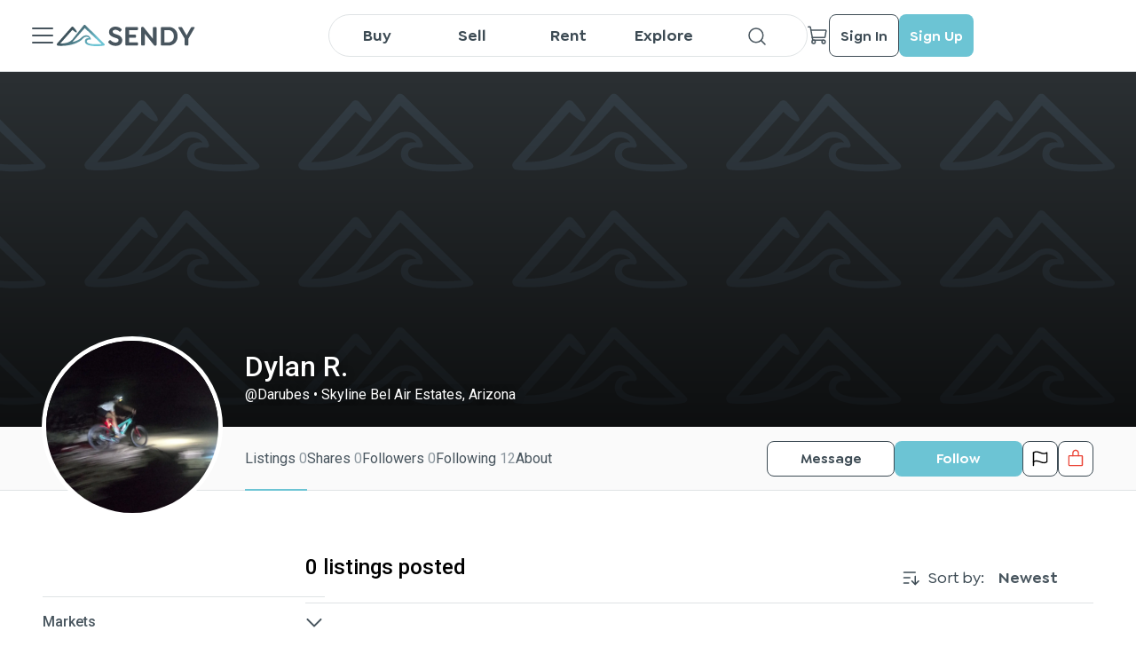

--- FILE ---
content_type: application/javascript; charset=UTF-8
request_url: https://sendy.io/_next/static/chunks/4909-fe6b3f680cbf06a9.js
body_size: 6010
content:
(self.webpackChunk_N_E=self.webpackChunk_N_E||[]).push([[4909],{44630:function(e,t,r){"use strict";r.d(t,{L:function(){return GearFilterPanel}});var l=r(85893),i=r(67294),a=r(11163),s=r(89755),n=r.n(s),o=r(78414),c=r(28459),d=r(79643),h=r(50053),p=r(94184),u=r.n(p),_=r(13257),m=r.n(_);let recursiveFindCategory=(e,t)=>{for(let r of e){if(r.slug===t)return r;if(r.children){let e=recursiveFindCategory(r.children,t);if(e)return e}}return null},filterAppliedFilters=function(e){let t=arguments.length>1&&void 0!==arguments[1]?arguments[1]:[],r=arguments.length>2?arguments[2]:void 0,l=arguments.length>3?arguments[3]:void 0,i=arguments.length>4&&void 0!==arguments[4]?arguments[4]:"id",a=arguments.length>5&&void 0!==arguments[5]?arguments[5]:"title";Array.isArray(l)||(l=[l]),t.forEach(t=>{let s=l.indexOf(t[i]);s>=0&&e.push({id:l[s],field:r,title:t[a],idField:i})})},AppliedFilters=e=>{let{allFilters:t={},appliedFilters:r,onRemove:a,isHome:s}=e,[o,c]=(0,i.useState)([]);(0,i.useEffect)(()=>{setAppliedFilters()},[r,t]);let setAppliedFilters=()=>{let e=[],l=null,i=null;if(Object.entries(r).forEach(r=>{let[a,s]=r;if(!(!s||Array.isArray(s)&&!s.length))switch(a){case"markets":l=s;return;case"category":i=s;return;case"tag":return;case"price_min":e.push({id:null,field:a,title:"From $".concat(s)});break;case"price_max":e.push({id:null,field:a,title:"To $".concat(s)});break;case"state":case"city":case"q":e.push({id:null,field:a,title:s});break;case"brands":case"activities":filterAppliedFilters(e,t[a],a,s,"slug");break;default:t[a]&&Array.isArray(t[a])&&filterAppliedFilters(e,t[a],a,s)}}),l){var a;(l=null===(a=t.markets)||void 0===a?void 0:a.find(e=>e.slug===l[0]))&&e.unshift({id:l.slug,field:"markets",title:l.title})}if(i&&t.categories){let r=recursiveFindCategory(t.categories,i);r&&e.unshift({id:r.slug,field:"category",title:r.title})}c(e)},handleRemove=e=>{let t=r[e.field],l={...r};if(Array.isArray(t)){let r=t.indexOf(e.id);r>=0&&(t.splice(r,1),t.length?l[e.field]=t:delete l[e.field])}else delete l[e.field];"markets"===e.field&&delete l.category,("markets"===e.field||"category"===e.field)&&delete l.sizes,a(l)};return s&&0===o.length?null:(0,l.jsxs)("div",{className:u()(m().filter,m().filtersList),children:[o.length>1&&(0,l.jsxs)("div",{className:m().filtersListItem,children:[(0,l.jsx)("p",{className:m().title,children:"Clear All"}),(0,l.jsx)("div",{className:m().icon,onClick:()=>{a({status:"active",country:r.country})},children:(0,l.jsx)(n(),{src:"/icons/development/XGrey.svg",alt:"",width:16,height:16})})]}),o.map(e=>(0,l.jsxs)("div",{className:m().filtersListItem,children:[(0,l.jsx)("p",{className:m().title,children:e.title}),(0,l.jsx)("div",{className:m().icon,onClick:()=>handleRemove(e),children:(0,l.jsx)(n(),{src:"/icons/development/XGrey.svg",alt:"",width:16,height:16})})]},"".concat(e.field,"_").concat(e.id)))]})},g=(0,i.memo)(function(e){let{title:t,children:r,isCollapsed:i,onCollapsed:a,withDropdown:s=!1}=e;return(0,l.jsxs)("div",{className:u()(m().filter),children:[(0,l.jsxs)("div",{className:u()(m().header,{[m().collapsed]:!i}),onClick:a,children:[(0,l.jsx)("p",{children:t}),(0,l.jsx)("div",{className:m().headerIcon,children:(0,l.jsx)(n(),{src:"/icons/arrows/CaretDown.svg",alt:"",width:24,height:24})})]}),(0,l.jsx)("div",{className:u()(m().body,{[m().collapsed]:i,[m().withDropdown]:s}),children:r})]})});var v=r(73068),f=r(27720);let filterByTitleAndChildren=(e,t)=>e.filter(e=>{var r;if(e.title.toLowerCase().includes(t.toLowerCase()))return!0;if(null===(r=e.children)||void 0===r?void 0:r.length){let r=filterByTitleAndChildren(e.children,t);return e.children=r,r.length}return!1}),CategoriesFilter=e=>{let{categories:t=[],highPriorityCategories:r=[],appliedFilters:a,onApply:s}=e,[n,o]=(0,i.useState)(!!r.length&&!!t.length),c=r.length?r:t,[d,h]=(0,i.useState)(c),[p,_]=(0,i.useState)(c),[g,y]=(0,i.useState)(""),[x,F]=(0,i.useState)(!1);(0,i.useEffect)(()=>{F(!r.length)},[]),(0,i.useEffect)(()=>{changeCategoriesDisplay()},[x]),(0,i.useEffect)(()=>{changeCategoriesDisplay()},[c]);let changeCategoriesDisplay=()=>{x||!r.length?(h((0,v.An)(t)),_((0,v.An)(t)),o(!1)):(h(r),_(r),o(!0)),y(" "),setTimeout(()=>y(""),0)},handleSelectCategory=e=>{let t={...a};delete t.sizes,e?t.category=e:delete t.category,s(t)},getAppliedCategoryBloodLine=function(e){let t=arguments.length>1&&void 0!==arguments[1]?arguments[1]:[];if(!a.category)return[];for(let r of e){if(r.slug===a.category)return[...t,r.slug];if(r.children.length){let e=getAppliedCategoryBloodLine(r.children,[...t,r.slug]);if(e.length)return e}}return[]},renderCategories=function(e){let t=arguments.length>1&&void 0!==arguments[1]?arguments[1]:[];return(0,l.jsx)("div",{className:m().categoriesChildren,children:e.map(e=>(0,l.jsxs)("div",{className:m().categoriesContainer,children:[(0,l.jsx)("p",{onClick:()=>handleSelectCategory(e.slug),className:u()(m().categoryText,{[m().active]:e.slug===a.category&&1===t.length}),children:e.title}),!!e.children.length&&!!t.length&&t[0]===e.slug&&renderCategories(e.children,t.slice(1))]},e.id))})};return(0,l.jsxs)("div",{className:m().categoriesFilter,children:[(0,l.jsx)(f.M,{onSearch:e=>{_(filterByTitleAndChildren([...d],e))},className:m().categoriesSearch,placeholder:"Search by category",value:g}),renderCategories(p,getAppliedCategoryBloodLine(p)),n&&(0,l.jsx)("p",{className:m().showMore,onClick:()=>{F(!0)},children:"Show More"}),!!r.length&&!n&&(0,l.jsx)("p",{className:m().showMore,onClick:()=>{F(!1)},children:"Show Less"})]})},FilterList=e=>{let{searchId:t,idField:r="slug",labelField:a="title",onChange:s,options:o=[],searchBy:c="items",single:d=!1,value:h,withSearch:p=!1}=e,[_,g]=(0,i.useState)(""),handleSelect=e=>{if(d){s(h===e?null:e);return}let t=h.indexOf(e);if(t<0)s([...h,e]);else{let e=h.slice();e.splice(t,1),s(e)}};return(0,l.jsxs)("div",{className:m().searchableListFilter,children:[p&&(0,l.jsxs)("div",{className:m().searchableInputWrapper,children:[(0,l.jsx)("div",{className:m().searchableInputIcon,children:(0,l.jsx)(n(),{alt:"Image",src:"/icons/system/MagnifyingGlassSoft.svg",width:24,height:24})}),(0,l.jsx)("input",{id:t,type:"text",className:m().searchableInput,placeholder:"Search by ".concat(c),value:_,onChange:e=>{g(e.currentTarget.value)}})]}),(0,l.jsx)("div",{className:m().searchableList,children:(()=>{let e=_.toLowerCase();return o.map(t=>p&&e&&0>t[a].toLowerCase().indexOf(e)?null:(0,l.jsxs)("div",{className:u()(m().searchableListItem,{[m().checked]:d?h===t[r]:h.indexOf(t[r])>=0}),onClick:()=>handleSelect(t[r]),children:[(0,l.jsx)("div",{className:m().listItemCheckbox}),(0,l.jsxs)("p",{children:[t[a],void 0!==t.count&&(0,l.jsx)("span",{children:"(".concat(t.count,")")})]})]},t[r]))})()})]})},SizesFilter=e=>{let{sizes:t,value:r,onChange:i}=e,handleSelect=e=>{let t=r.indexOf(e);if(t<0)i([...r,e]);else{let e=r.slice();e.splice(t,1),i(e)}};return(0,l.jsx)("div",{className:m().sizesFilter,children:(null==t?void 0:t.length)?t.map(e=>(0,l.jsx)("div",{className:u()(m().sizesFilterItem,{[m().active]:r.indexOf(e.title)>=0}),onClick:()=>handleSelect(e.title),children:e.title},e.id)):"All Sizes"})},ColorsFilter=e=>{let{colors:t=[],value:r,onChange:i}=e,handleSelect=e=>{let t=r.indexOf(e);if(t<0)i([...r,e]);else{let e=r.slice();e.splice(t,1),i(e)}};return(0,l.jsx)("div",{children:(0,l.jsx)("div",{className:m().colorsFilter,children:t.map(e=>(0,l.jsx)("div",{className:u()(m().colorsFilterItem,{[m().active]:r.indexOf(+e.id)>=0}),onClick:()=>handleSelect(+e.id),children:(0,l.jsx)("div",{style:{backgroundColor:e.value}})},e.id))})})},PriceFilter=e=>{let{values:t,onChange:r}=e,[a,s]=(0,i.useState)(t);(0,i.useEffect)(()=>{s({price_min:t.price_min||"",price_max:t.price_max||""})},[t]);let handleChange=(e,t)=>{s({...a,[t]:e.target.value})},handleMinPriceChange=e=>{a.price_max&&+a.price_max<+e.target.value&&(e.target.value=String(a.price_max)),handleChange(e,"price_min")},handleMaxPriceChange=(e,t)=>{t&&e.target.value&&a.price_min&&+a.price_min>+e.target.value&&(e.target.value=String(a.price_min)),handleChange(e,"price_max")};return(0,l.jsxs)("div",{className:m().priceFilter,children:[(0,l.jsxs)("div",{className:m().priceInputWrapper,children:[(0,l.jsx)("input",{type:"number",className:m().priceInput,value:a.price_min?a.price_min:"",onChange:e=>handleMinPriceChange(e)}),(0,l.jsx)("p",{className:m().priceInputPlaceholder,children:"From"}),(0,l.jsx)("span",{className:m().priceInputCurrency,children:"$"})]}),(0,l.jsxs)("div",{className:m().priceInputWrapper,children:[(0,l.jsx)("input",{type:"number",className:m().priceInput,value:a.price_max?a.price_max:"",onChange:e=>handleMaxPriceChange(e),onBlur:e=>handleMaxPriceChange(e,!0)}),(0,l.jsx)("p",{className:m().priceInputPlaceholder,children:"To"}),(0,l.jsx)("span",{className:m().priceInputCurrency,children:"$"})]}),(0,l.jsx)("div",{className:m().priceInputWrapper,onClick:()=>{r(a||{})},children:(0,l.jsx)("div",{className:m().priceInputButton,children:(0,l.jsx)("p",{children:"Ok"})})})]})},MarketsFilter=e=>{let{markets:t=[],appliedFilters:r,onApply:i}=e,handleSelectMarket=e=>{let t={...r};delete t.sizes,delete t.category,t.markets=[e],i(t)};return(0,l.jsx)("div",{className:m().categoriesFilter,children:t.map(e=>{var t;return(0,l.jsx)("div",{className:m().categoriesContainer,children:(0,l.jsx)("p",{onClick:()=>handleSelectMarket(e.slug),className:u()(m().categoryText,{[m().active]:e.slug===(null===(t=r.markets)||void 0===t?void 0:t[0])}),children:e.title})},e.id)})})},y=o.aB.map(e=>({id:e,title:o.C9[e]})),x=[{id:"all",title:"All gear"},{id:"active",title:"Available gear"},{id:"sold",title:"Sold gear"}],F={type:o.f9,shipping:[{id:"free",title:"Free"},{id:"discount",title:"Discount & Free"}],conditions:y},GearFilterPanel=e=>{var t,r;let{filters:s,setFilterQueryParams:o,presetFilters:p={},filterFetcher:_=c.iRR,isHome:v}=e,f=(0,a.useRouter)(),[C,b]=(0,i.useState)({}),[S,j]=(0,i.useState)(!1),[G,I]=(0,i.useState)({status:"active",...p}),[w,k]=(0,i.useState)({...s||{},...F}),P=(0,i.useRef)(!1);(0,i.useLayoutEffect)(()=>{let e=(0,h.Bz)(f.query);I({...G,...e})},[f.query]);let updateFilters=async()=>{let e=await _(G);k({...e,...F})};(0,i.useEffect)(()=>{P.current&&(o(G),updateFilters().then())},[G]),(0,i.useEffect)(()=>{P.current=!0},[]);let handleApplyFilter=(e,t)=>{null==e?I(e=>Object.entries(e||[]).reduce((e,r)=>(r[0]!==t&&(e[r[0]]=r[1]),e),{})):I(r=>({...r,[t]:e}))},N=(0,i.useCallback)(e=>{b({...C,[e]:!C[e]})},[C]),toggleShowMobileFilters=()=>{j(e=>!e)},[A,M]=(0,i.useState)((null==p?void 0:p.type)==="rent"?1200:650),[D,L]=(0,i.useState)(!1);(0,i.useEffect)(()=>{var e,t;let r=null===(t=document)||void 0===t?void 0:null===(e=t.querySelector("#filtersBackdrop"))||void 0===e?void 0:e.getBoundingClientRect();r&&M(r.top+window.scrollY)},[]),(0,i.useEffect)(()=>{if(A)return window.addEventListener("scroll",checkIsSticky),()=>{window.removeEventListener("scroll",checkIsSticky)}},[A]);let checkIsSticky=()=>{let e=window.scrollY;e>=A-20?L(!0):L(!1)};return(0,l.jsxs)("div",{className:m().container,children:[(0,l.jsx)("div",{className:m().filtersButton,children:(0,l.jsx)(d.z,{caption:"Show Filters",buttonType:"white",buttonHeight:"low",iconSrc:"/icons/media/FadersHorizontalDark.svg",className:m().filtersButtonButton,action:toggleShowMobileFilters})}),(0,l.jsx)("div",{className:u()(m().backdrop,{[m().show]:S,[m().sticky]:D}),id:"filtersBackdrop",onClick:e=>{"filtersBackdrop"===e.target.getAttribute("id")&&S&&toggleShowMobileFilters()},children:(0,l.jsxs)("div",{className:m().wrapper,children:[(0,l.jsxs)("div",{className:m().modalHeader,children:[(0,l.jsx)("p",{className:m().modalHeaderText,children:"Filters"}),(0,l.jsx)("div",{className:m().modalHeaderIcon,children:(0,l.jsx)(n(),{alt:"Close",width:24,height:24,src:"/icons/development/XDark.svg",onClick:toggleShowMobileFilters})})]}),(0,l.jsx)(AppliedFilters,{allFilters:w,appliedFilters:G,onRemove:I,isHome:v}),(0,l.jsx)(g,{title:"Markets",isCollapsed:!C.markets,onCollapsed:()=>N("markets"),children:(0,l.jsx)(MarketsFilter,{markets:w.markets,appliedFilters:G,onApply:I})}),!!(null===(t=w.categories)||void 0===t?void 0:t.length)&&(0,l.jsx)(g,{title:"Categories",isCollapsed:!C.categories,onCollapsed:()=>N("categories"),children:(0,l.jsx)(CategoriesFilter,{appliedFilters:G,categories:w.categories,highPriorityCategories:w.high_priority_categories,onApply:I})}),(0,l.jsx)(g,{title:"Brands",isCollapsed:!C.brands,onCollapsed:()=>N("brands"),children:(0,l.jsx)(FilterList,{options:w.brands,value:G.brands||[],withSearch:!0,searchBy:"brands",searchId:"filters-brand-search",onChange:e=>handleApplyFilter(e,"brands")})}),!!(null===(r=w.sizes)||void 0===r?void 0:r.length)&&(0,l.jsx)(g,{title:"Sizes",isCollapsed:!C.sizes,onCollapsed:()=>N("sizes"),children:(0,l.jsx)(SizesFilter,{sizes:w.sizes,value:G.sizes||[],onChange:e=>handleApplyFilter(e,"sizes")})}),(0,l.jsx)(g,{title:"Colors",isCollapsed:!C.colors,onCollapsed:()=>N("colors"),children:(0,l.jsx)(ColorsFilter,{colors:w.colors,value:G.colors||[],onChange:e=>handleApplyFilter(e,"colors")})}),(0,l.jsx)(g,{title:"Price",isCollapsed:!C.price,onCollapsed:()=>N("price"),children:(0,l.jsx)(PriceFilter,{values:{price_min:G.price_min,price_max:G.price_max},onChange:e=>{I(t=>(Object.entries(e).forEach(e=>{e[1]||delete t[e[0]]}),{...t,...e}))}})}),(0,l.jsx)(g,{title:"Conditions",isCollapsed:!C.conditions,onCollapsed:()=>N("conditions"),children:(0,l.jsx)(FilterList,{options:y,value:G.conditions||[],idField:"id",onChange:e=>handleApplyFilter(e,"conditions")})}),(0,l.jsx)(g,{title:"Activity",isCollapsed:!C.activity,onCollapsed:()=>N("activity"),children:(0,l.jsx)(FilterList,{options:w.activities,value:G.activities||[],withSearch:!0,searchBy:"activities",searchId:"filters-activities-search",onChange:e=>handleApplyFilter(e,"activities")})}),(0,l.jsx)(g,{title:"Availability",isCollapsed:!C.gearStatus,onCollapsed:()=>N("gearStatus"),children:(0,l.jsx)(FilterList,{options:x,value:G.status,idField:"id",single:!0,onChange:e=>handleApplyFilter(e,"status")})})]})})]})}},92542:function(e,t,r){"use strict";r.d(t,{O:function(){return GearSortDropdown}});var l=r(85893),i=r(67294),a=r(79615),s=r(72917),n=r.n(s);let o=[{label:"Newest",sort:"posted_at",order:"desc"},{label:"Oldest",sort:"posted_at",order:"asc"},{label:"Low Price",sort:"price",order:"asc"},{label:"High Price",sort:"price",order:"desc"},{label:"Discount",sort:"offer",order:"desc"},{label:"Relevancy",sort:"relevancy",order:"desc"}],GearSortDropdown=e=>{let{sort:t,order:r,onChange:s}=e,[c,d]=(0,i.useState)(),[h,p]=(0,i.useState)(!1);(0,i.useEffect)(()=>{d(o.find(e=>e.sort===t&&e.order===r))},[t,r]);let handleDocumentClick=()=>{p(!1),document.removeEventListener("click",handleDocumentClick)},handleSelect=e=>{s({sort:e.sort,order:e.order})};return(0,l.jsxs)("div",{className:n().listSort,children:[(0,l.jsx)(a.N,{src:"/home/SortDropdownIcon.svg"}),(0,l.jsx)("div",{className:n().listSortLabel,children:"Sort by:"}),(0,l.jsxs)("div",{className:n().listSortDropdown,children:[(0,l.jsx)("div",{className:n().listSortDropdownValue,onClick:()=>{h||(p(!0),setTimeout(()=>{document.addEventListener("click",handleDocumentClick)}))},children:(0,l.jsx)("p",{children:(null==c?void 0:c.label)||"Select"})}),h&&(0,l.jsx)("div",{className:n().listSortDropdownOptions,children:o.map(e=>(0,l.jsx)("div",{className:n().listSortDropdownOptionsItem,onClick:()=>handleSelect(e),children:e.label},e.label))})]})]})}},85390:function(e,t,r){"use strict";r.d(t,{E:function(){return HorizontalDivider}});var l=r(85893),i=r(7178),a=r.n(i);let HorizontalDivider=e=>{let{caption:t}=e;return(0,l.jsxs)("div",{className:a().container,children:[(0,l.jsx)("div",{className:a().line}),t&&(0,l.jsx)("p",{children:t}),(0,l.jsx)("div",{className:a().line})]})}},66083:function(e,t,r){"use strict";r.d(t,{V:function(){return ShareModal}});var l=r(85893),i=r(67294),a=r(11163),s=r(79643),n=r(37271),o=r(85390),c=r(73068),d=r(67898),h=r.n(d);let ShareModal=e=>{let{dividerText:t,isGearOwner:r=!1,isSold:d=!1,shareToFollowersBtn:p,user:u,slug:_}=e,m=(0,a.useRouter)(),[g,v]=(0,i.useState)(""),[f,y]=(0,i.useState)(null),x=window.location.hostname;(0,i.useEffect)(()=>{v((0,c.ZA)(x,_))},[_]);let copyToClipboard=e=>{(0,c.Xj)(e),y({header:"Successfully copied"})},redirectToAuth=()=>(0,c.dI)(window.location.pathname,m,u),onShare=e=>(0,c.Bf)(e,y),handleShareClick=e=>{(0,c.Ug)(u)?onShare(e).then():redirectToAuth()};return(0,l.jsxs)("div",{style:{width:"100%"},children:[p&&!r&&!d&&(0,l.jsx)(s.z,{action:()=>handleShareClick(_),buttonType:"blue",caption:"To my followers",iconSrc:"/icons/communications/ShareNetworkLight.svg"}),t&&!r&&!d&&(0,l.jsx)(o.E,{caption:t}),(0,l.jsxs)("div",{className:h().modalButtons,children:[(0,l.jsx)(s.z,{buttonType:"darkBlue",fit:!1,iconSrc:"/icons/brands/FacebookLogoLight.svg",caption:"Facebook",action:()=>{FB.ui({display:"popup",method:"share",hashtag:"SENDY",href:g},e=>{console.log(null==e?void 0:e.error_message)})}}),(0,l.jsx)(s.z,{buttonType:"gray",fit:!1,iconSrc:"/icons/system/LinkLight.svg",caption:"Copy link",action:()=>copyToClipboard((0,c.ZA)(x,_))})]}),f&&(0,l.jsx)(n.A,{...f,onClose:()=>y(null)})]})}},13257:function(e){e.exports={priceFilter:"GearFilterPanel_priceFilter___y5ca",priceInputWrapper:"GearFilterPanel_priceInputWrapper__DU7ro",priceInputButton:"GearFilterPanel_priceInputButton__DyAQo",container:"GearFilterPanel_container__Ua40m",filtersButton:"GearFilterPanel_filtersButton__quGRo",filtersButtonButton:"GearFilterPanel_filtersButtonButton__YP1Cn",backdrop:"GearFilterPanel_backdrop__YQ4DA",wrapper:"GearFilterPanel_wrapper__S7Y64",modalHeader:"GearFilterPanel_modalHeader__MxjZZ",sticky:"GearFilterPanel_sticky__ZoMSb",fadeInDown:"GearFilterPanel_fadeInDown__ojn8j",filter:"GearFilterPanel_filter__lo1i_",filtersList:"GearFilterPanel_filtersList__BMi3u",header:"GearFilterPanel_header__HUaYV",headerIcon:"GearFilterPanel_headerIcon__WSYVw",collapsed:"GearFilterPanel_collapsed__E8i_l",body:"GearFilterPanel_body__wAnzp",withDropdown:"GearFilterPanel_withDropdown__Enm7_",categoriesFilter:"GearFilterPanel_categoriesFilter__3MNt4",categoriesContainer:"GearFilterPanel_categoriesContainer__Z_WPB",categoryText:"GearFilterPanel_categoryText__B0b8Y",active:"GearFilterPanel_active__kO3E_",categoriesChildren:"GearFilterPanel_categoriesChildren__nrtzr",categoriesSearch:"GearFilterPanel_categoriesSearch__kjAbg",showMore:"GearFilterPanel_showMore__6n1da",searchableListFilter:"GearFilterPanel_searchableListFilter__UybEt",searchableInputWrapper:"GearFilterPanel_searchableInputWrapper__47wAS",searchableInputIcon:"GearFilterPanel_searchableInputIcon__LLErw",searchableInput:"GearFilterPanel_searchableInput__cf4Z8",searchableList:"GearFilterPanel_searchableList__Ryubo",searchableListItem:"GearFilterPanel_searchableListItem__p2MRm",listItemCheckbox:"GearFilterPanel_listItemCheckbox__LkRuW",checked:"GearFilterPanel_checked__rAShx",colorsFilter:"GearFilterPanel_colorsFilter___BHAL",colorsFilterItem:"GearFilterPanel_colorsFilterItem__AtTDs",sizesFilter:"GearFilterPanel_sizesFilter__VPWId",sizesFilterItem:"GearFilterPanel_sizesFilterItem__heI_d",priceInput:"GearFilterPanel_priceInput__HcIJu",priceInputCurrency:"GearFilterPanel_priceInputCurrency__OZbDf",priceInputPlaceholder:"GearFilterPanel_priceInputPlaceholder__uALzX",locationFilter:"GearFilterPanel_locationFilter__KtmjX",cityInput:"GearFilterPanel_cityInput__s_Ab_",filtersListItem:"GearFilterPanel_filtersListItem__AGlqp",title:"GearFilterPanel_title__Gp5Ef",icon:"GearFilterPanel_icon__fcl4c",show:"GearFilterPanel_show__96bI2",modalHeaderText:"GearFilterPanel_modalHeaderText__wGiuz",modalHeaderIcon:"GearFilterPanel_modalHeaderIcon__3uoFr"}},72917:function(e){e.exports={listSort:"GearSortDropdown_listSort__gNLia",listSortLabel:"GearSortDropdown_listSortLabel__Ei_1D",listSortDropdown:"GearSortDropdown_listSortDropdown__0N9oT",listSortDropdownValue:"GearSortDropdown_listSortDropdownValue__SffVf",listSortDropdownValueIcon:"GearSortDropdown_listSortDropdownValueIcon__jlkCc",listSortDropdownOptions:"GearSortDropdown_listSortDropdownOptions__GZdjI",listSortDropdownOptionsItem:"GearSortDropdown_listSortDropdownOptionsItem__ySRvm"}},7178:function(e){e.exports={container:"HorizontalDivider_container__q_boX",line:"HorizontalDivider_line__4gQiY"}},67898:function(e){e.exports={myGearTabItem:"MyGear_myGearTabItem__cQ_ya",gearIconWrapper:"MyGear_gearIconWrapper__3WBXs",myGearTabItemContent:"MyGear_myGearTabItemContent__URrF_",container:"MyGear_container__8IvJQ",content:"MyGear_content__SFxoE",gearTabs:"MyGear_gearTabs__KhJhT",searchContainer:"MyGear_searchContainer__HQuzv",gearTabContent:"MyGear_gearTabContent__Cijcx",forMobileOnly:"MyGear_forMobileOnly__0rZr_",myGearTabItemWrapper:"MyGear_myGearTabItemWrapper__hQ_b7",filters:"MyGear_filters__sSqAz",gearImage:"MyGear_gearImage__IAwna",gearImageCover:"MyGear_gearImageCover__cu4gx",myGearTabItemTitle:"MyGear_myGearTabItemTitle__DJ16I",myGearPublishButton:"MyGear_myGearPublishButton__G3u8M",myGearPublishButtonMobile:"MyGear_myGearPublishButtonMobile__OwYSR",myGearTabItemActions:"MyGear_myGearTabItemActions__eS_4d",modalButtons:"MyGear_modalButtons__Lf0xC",myGearPublishButtonDesktop:"MyGear_myGearPublishButtonDesktop__6XV7W",notForMobiles:"MyGear_notForMobiles__FYvm_"}}}]);
//# sourceMappingURL=4909-fe6b3f680cbf06a9.js.map